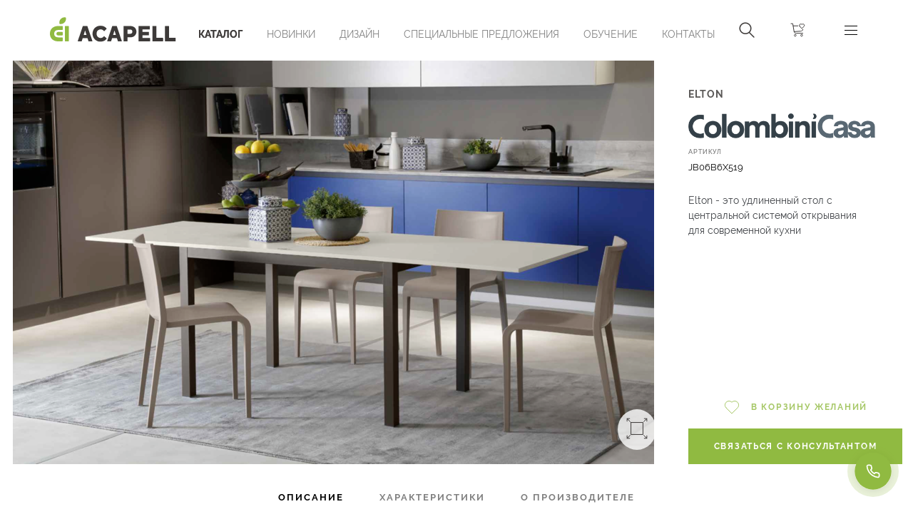

--- FILE ---
content_type: text/html; charset=utf-8
request_url: https://acapell.kz/katalog/mebel'/korpusnaya-mebel'/elton-tovar331
body_size: 24837
content:
<!DOCTYPE html>
<html lang='ru'>
<head>
<title>
Elton - Корпусная мебель
</title>
<!-- Google Tag Manager -->
<script>(function(w,d,s,l,i){w[l]=w[l]||[];w[l].push({'gtm.start':
new Date().getTime(),event:'gtm.js'});var f=d.getElementsByTagName(s)[0],
j=d.createElement(s),dl=l!='dataLayer'?'&l='+l:'';j.async=true;j.src=
'https://www.googletagmanager.com/gtm.js?id='+i+dl;f.parentNode.insertBefore(j,f);
})(window,document,'script','dataLayer','GTM-537CXPXV');</script>
<!-- End Google Tag Manager -->
<!-- Google tag (gtag.js) -->
<script async src="https://www.googletagmanager.com/gtag/js?id=AW-16494000613"></script>
<script>
  window.dataLayer = window.dataLayer || [];
  function gtag(){dataLayer.push(arguments);}
  gtag('js', new Date());

  gtag('config', 'AW-16494000613');
</script>


<script>
  $(document).on('turbolinks:load', function(event) {
    if (typeof ga === "function") {
      ga("set", "location", location.pathname);
      return ga("send", "pageview");
    }
  });
</script>
<!-- Yandex.Metrika counter -->
<script type="text/javascript" >
   (function(m,e,t,r,i,k,a){m[i]=m[i]||function(){(m[i].a=m[i].a||[]).push(arguments)};
   m[i].l=1*new Date();
   for (var j = 0; j < document.scripts.length; j++) {if (document.scripts[j].src === r) { return; }}
   k=e.createElement(t),a=e.getElementsByTagName(t)[0],k.async=1,k.src=r,a.parentNode.insertBefore(k,a)})
   (window, document, "script", "https://mc.yandex.ru/metrika/tag.js", "ym");

   ym(95778773, "init", {
        clickmap:true,
        trackLinks:true,
        accurateTrackBounce:true,
        webvisor:true
   });
</script>
<noscript><div><img src="https://mc.yandex.ru/watch/95778773" style="position:absolute; left:-9999px;" alt="" /></div></noscript>
<!-- /Yandex.Metrika counter -->


<script>
  $(document).on('turbolinks:before-visit', function () {
      window.turbolinks_referer = location.href;
  });

  $(document).on('turbolinks:load', function () {
      if (window.turbolinks_referer) {
          // yandex metrika
          if (window.yaCounter99999999) {
              window.yaCounter99999999.hit(location.href, $('title').html(), window.turbolinks_referer);
          }
      }
  });
</script>
<meta charset='utf-8'>
<meta content='IE=edge' http-equiv='X-UA-Compatible'>
<script>window.NREUM||(NREUM={});NREUM.info={"beacon":"bam.nr-data.net","errorBeacon":"bam.nr-data.net","licenseKey":"19413dc0ca","applicationID":"294888865","transactionName":"IFgKR0MJVFVXQRsWRQxTEVBFFRdKWlxD","queueTime":0,"applicationTime":67,"agent":""}</script>
<script>(window.NREUM||(NREUM={})).init={ajax:{deny_list:["bam.nr-data.net"]},feature_flags:["soft_nav"]};(window.NREUM||(NREUM={})).loader_config={licenseKey:"19413dc0ca",applicationID:"294888865",browserID:"294889231"};;/*! For license information please see nr-loader-rum-1.308.0.min.js.LICENSE.txt */
(()=>{var e,t,r={163:(e,t,r)=>{"use strict";r.d(t,{j:()=>E});var n=r(384),i=r(1741);var a=r(2555);r(860).K7.genericEvents;const s="experimental.resources",o="register",c=e=>{if(!e||"string"!=typeof e)return!1;try{document.createDocumentFragment().querySelector(e)}catch{return!1}return!0};var d=r(2614),u=r(944),l=r(8122);const f="[data-nr-mask]",g=e=>(0,l.a)(e,(()=>{const e={feature_flags:[],experimental:{allow_registered_children:!1,resources:!1},mask_selector:"*",block_selector:"[data-nr-block]",mask_input_options:{color:!1,date:!1,"datetime-local":!1,email:!1,month:!1,number:!1,range:!1,search:!1,tel:!1,text:!1,time:!1,url:!1,week:!1,textarea:!1,select:!1,password:!0}};return{ajax:{deny_list:void 0,block_internal:!0,enabled:!0,autoStart:!0},api:{get allow_registered_children(){return e.feature_flags.includes(o)||e.experimental.allow_registered_children},set allow_registered_children(t){e.experimental.allow_registered_children=t},duplicate_registered_data:!1},browser_consent_mode:{enabled:!1},distributed_tracing:{enabled:void 0,exclude_newrelic_header:void 0,cors_use_newrelic_header:void 0,cors_use_tracecontext_headers:void 0,allowed_origins:void 0},get feature_flags(){return e.feature_flags},set feature_flags(t){e.feature_flags=t},generic_events:{enabled:!0,autoStart:!0},harvest:{interval:30},jserrors:{enabled:!0,autoStart:!0},logging:{enabled:!0,autoStart:!0},metrics:{enabled:!0,autoStart:!0},obfuscate:void 0,page_action:{enabled:!0},page_view_event:{enabled:!0,autoStart:!0},page_view_timing:{enabled:!0,autoStart:!0},performance:{capture_marks:!1,capture_measures:!1,capture_detail:!0,resources:{get enabled(){return e.feature_flags.includes(s)||e.experimental.resources},set enabled(t){e.experimental.resources=t},asset_types:[],first_party_domains:[],ignore_newrelic:!0}},privacy:{cookies_enabled:!0},proxy:{assets:void 0,beacon:void 0},session:{expiresMs:d.wk,inactiveMs:d.BB},session_replay:{autoStart:!0,enabled:!1,preload:!1,sampling_rate:10,error_sampling_rate:100,collect_fonts:!1,inline_images:!1,fix_stylesheets:!0,mask_all_inputs:!0,get mask_text_selector(){return e.mask_selector},set mask_text_selector(t){c(t)?e.mask_selector="".concat(t,",").concat(f):""===t||null===t?e.mask_selector=f:(0,u.R)(5,t)},get block_class(){return"nr-block"},get ignore_class(){return"nr-ignore"},get mask_text_class(){return"nr-mask"},get block_selector(){return e.block_selector},set block_selector(t){c(t)?e.block_selector+=",".concat(t):""!==t&&(0,u.R)(6,t)},get mask_input_options(){return e.mask_input_options},set mask_input_options(t){t&&"object"==typeof t?e.mask_input_options={...t,password:!0}:(0,u.R)(7,t)}},session_trace:{enabled:!0,autoStart:!0},soft_navigations:{enabled:!0,autoStart:!0},spa:{enabled:!0,autoStart:!0},ssl:void 0,user_actions:{enabled:!0,elementAttributes:["id","className","tagName","type"]}}})());var p=r(6154),m=r(9324);let h=0;const v={buildEnv:m.F3,distMethod:m.Xs,version:m.xv,originTime:p.WN},b={consented:!1},y={appMetadata:{},get consented(){return this.session?.state?.consent||b.consented},set consented(e){b.consented=e},customTransaction:void 0,denyList:void 0,disabled:!1,harvester:void 0,isolatedBacklog:!1,isRecording:!1,loaderType:void 0,maxBytes:3e4,obfuscator:void 0,onerror:void 0,ptid:void 0,releaseIds:{},session:void 0,timeKeeper:void 0,registeredEntities:[],jsAttributesMetadata:{bytes:0},get harvestCount(){return++h}},_=e=>{const t=(0,l.a)(e,y),r=Object.keys(v).reduce((e,t)=>(e[t]={value:v[t],writable:!1,configurable:!0,enumerable:!0},e),{});return Object.defineProperties(t,r)};var w=r(5701);const x=e=>{const t=e.startsWith("http");e+="/",r.p=t?e:"https://"+e};var R=r(7836),k=r(3241);const A={accountID:void 0,trustKey:void 0,agentID:void 0,licenseKey:void 0,applicationID:void 0,xpid:void 0},S=e=>(0,l.a)(e,A),T=new Set;function E(e,t={},r,s){let{init:o,info:c,loader_config:d,runtime:u={},exposed:l=!0}=t;if(!c){const e=(0,n.pV)();o=e.init,c=e.info,d=e.loader_config}e.init=g(o||{}),e.loader_config=S(d||{}),c.jsAttributes??={},p.bv&&(c.jsAttributes.isWorker=!0),e.info=(0,a.D)(c);const f=e.init,m=[c.beacon,c.errorBeacon];T.has(e.agentIdentifier)||(f.proxy.assets&&(x(f.proxy.assets),m.push(f.proxy.assets)),f.proxy.beacon&&m.push(f.proxy.beacon),e.beacons=[...m],function(e){const t=(0,n.pV)();Object.getOwnPropertyNames(i.W.prototype).forEach(r=>{const n=i.W.prototype[r];if("function"!=typeof n||"constructor"===n)return;let a=t[r];e[r]&&!1!==e.exposed&&"micro-agent"!==e.runtime?.loaderType&&(t[r]=(...t)=>{const n=e[r](...t);return a?a(...t):n})})}(e),(0,n.US)("activatedFeatures",w.B)),u.denyList=[...f.ajax.deny_list||[],...f.ajax.block_internal?m:[]],u.ptid=e.agentIdentifier,u.loaderType=r,e.runtime=_(u),T.has(e.agentIdentifier)||(e.ee=R.ee.get(e.agentIdentifier),e.exposed=l,(0,k.W)({agentIdentifier:e.agentIdentifier,drained:!!w.B?.[e.agentIdentifier],type:"lifecycle",name:"initialize",feature:void 0,data:e.config})),T.add(e.agentIdentifier)}},384:(e,t,r)=>{"use strict";r.d(t,{NT:()=>s,US:()=>u,Zm:()=>o,bQ:()=>d,dV:()=>c,pV:()=>l});var n=r(6154),i=r(1863),a=r(1910);const s={beacon:"bam.nr-data.net",errorBeacon:"bam.nr-data.net"};function o(){return n.gm.NREUM||(n.gm.NREUM={}),void 0===n.gm.newrelic&&(n.gm.newrelic=n.gm.NREUM),n.gm.NREUM}function c(){let e=o();return e.o||(e.o={ST:n.gm.setTimeout,SI:n.gm.setImmediate||n.gm.setInterval,CT:n.gm.clearTimeout,XHR:n.gm.XMLHttpRequest,REQ:n.gm.Request,EV:n.gm.Event,PR:n.gm.Promise,MO:n.gm.MutationObserver,FETCH:n.gm.fetch,WS:n.gm.WebSocket},(0,a.i)(...Object.values(e.o))),e}function d(e,t){let r=o();r.initializedAgents??={},t.initializedAt={ms:(0,i.t)(),date:new Date},r.initializedAgents[e]=t}function u(e,t){o()[e]=t}function l(){return function(){let e=o();const t=e.info||{};e.info={beacon:s.beacon,errorBeacon:s.errorBeacon,...t}}(),function(){let e=o();const t=e.init||{};e.init={...t}}(),c(),function(){let e=o();const t=e.loader_config||{};e.loader_config={...t}}(),o()}},782:(e,t,r)=>{"use strict";r.d(t,{T:()=>n});const n=r(860).K7.pageViewTiming},860:(e,t,r)=>{"use strict";r.d(t,{$J:()=>u,K7:()=>c,P3:()=>d,XX:()=>i,Yy:()=>o,df:()=>a,qY:()=>n,v4:()=>s});const n="events",i="jserrors",a="browser/blobs",s="rum",o="browser/logs",c={ajax:"ajax",genericEvents:"generic_events",jserrors:i,logging:"logging",metrics:"metrics",pageAction:"page_action",pageViewEvent:"page_view_event",pageViewTiming:"page_view_timing",sessionReplay:"session_replay",sessionTrace:"session_trace",softNav:"soft_navigations",spa:"spa"},d={[c.pageViewEvent]:1,[c.pageViewTiming]:2,[c.metrics]:3,[c.jserrors]:4,[c.spa]:5,[c.ajax]:6,[c.sessionTrace]:7,[c.softNav]:8,[c.sessionReplay]:9,[c.logging]:10,[c.genericEvents]:11},u={[c.pageViewEvent]:s,[c.pageViewTiming]:n,[c.ajax]:n,[c.spa]:n,[c.softNav]:n,[c.metrics]:i,[c.jserrors]:i,[c.sessionTrace]:a,[c.sessionReplay]:a,[c.logging]:o,[c.genericEvents]:"ins"}},944:(e,t,r)=>{"use strict";r.d(t,{R:()=>i});var n=r(3241);function i(e,t){"function"==typeof console.debug&&(console.debug("New Relic Warning: https://github.com/newrelic/newrelic-browser-agent/blob/main/docs/warning-codes.md#".concat(e),t),(0,n.W)({agentIdentifier:null,drained:null,type:"data",name:"warn",feature:"warn",data:{code:e,secondary:t}}))}},1687:(e,t,r)=>{"use strict";r.d(t,{Ak:()=>d,Ze:()=>f,x3:()=>u});var n=r(3241),i=r(7836),a=r(3606),s=r(860),o=r(2646);const c={};function d(e,t){const r={staged:!1,priority:s.P3[t]||0};l(e),c[e].get(t)||c[e].set(t,r)}function u(e,t){e&&c[e]&&(c[e].get(t)&&c[e].delete(t),p(e,t,!1),c[e].size&&g(e))}function l(e){if(!e)throw new Error("agentIdentifier required");c[e]||(c[e]=new Map)}function f(e="",t="feature",r=!1){if(l(e),!e||!c[e].get(t)||r)return p(e,t);c[e].get(t).staged=!0,g(e)}function g(e){const t=Array.from(c[e]);t.every(([e,t])=>t.staged)&&(t.sort((e,t)=>e[1].priority-t[1].priority),t.forEach(([t])=>{c[e].delete(t),p(e,t)}))}function p(e,t,r=!0){const s=e?i.ee.get(e):i.ee,c=a.i.handlers;if(!s.aborted&&s.backlog&&c){if((0,n.W)({agentIdentifier:e,type:"lifecycle",name:"drain",feature:t}),r){const e=s.backlog[t],r=c[t];if(r){for(let t=0;e&&t<e.length;++t)m(e[t],r);Object.entries(r).forEach(([e,t])=>{Object.values(t||{}).forEach(t=>{t[0]?.on&&t[0]?.context()instanceof o.y&&t[0].on(e,t[1])})})}}s.isolatedBacklog||delete c[t],s.backlog[t]=null,s.emit("drain-"+t,[])}}function m(e,t){var r=e[1];Object.values(t[r]||{}).forEach(t=>{var r=e[0];if(t[0]===r){var n=t[1],i=e[3],a=e[2];n.apply(i,a)}})}},1738:(e,t,r)=>{"use strict";r.d(t,{U:()=>g,Y:()=>f});var n=r(3241),i=r(9908),a=r(1863),s=r(944),o=r(5701),c=r(3969),d=r(8362),u=r(860),l=r(4261);function f(e,t,r,a){const f=a||r;!f||f[e]&&f[e]!==d.d.prototype[e]||(f[e]=function(){(0,i.p)(c.xV,["API/"+e+"/called"],void 0,u.K7.metrics,r.ee),(0,n.W)({agentIdentifier:r.agentIdentifier,drained:!!o.B?.[r.agentIdentifier],type:"data",name:"api",feature:l.Pl+e,data:{}});try{return t.apply(this,arguments)}catch(e){(0,s.R)(23,e)}})}function g(e,t,r,n,s){const o=e.info;null===r?delete o.jsAttributes[t]:o.jsAttributes[t]=r,(s||null===r)&&(0,i.p)(l.Pl+n,[(0,a.t)(),t,r],void 0,"session",e.ee)}},1741:(e,t,r)=>{"use strict";r.d(t,{W:()=>a});var n=r(944),i=r(4261);class a{#e(e,...t){if(this[e]!==a.prototype[e])return this[e](...t);(0,n.R)(35,e)}addPageAction(e,t){return this.#e(i.hG,e,t)}register(e){return this.#e(i.eY,e)}recordCustomEvent(e,t){return this.#e(i.fF,e,t)}setPageViewName(e,t){return this.#e(i.Fw,e,t)}setCustomAttribute(e,t,r){return this.#e(i.cD,e,t,r)}noticeError(e,t){return this.#e(i.o5,e,t)}setUserId(e,t=!1){return this.#e(i.Dl,e,t)}setApplicationVersion(e){return this.#e(i.nb,e)}setErrorHandler(e){return this.#e(i.bt,e)}addRelease(e,t){return this.#e(i.k6,e,t)}log(e,t){return this.#e(i.$9,e,t)}start(){return this.#e(i.d3)}finished(e){return this.#e(i.BL,e)}recordReplay(){return this.#e(i.CH)}pauseReplay(){return this.#e(i.Tb)}addToTrace(e){return this.#e(i.U2,e)}setCurrentRouteName(e){return this.#e(i.PA,e)}interaction(e){return this.#e(i.dT,e)}wrapLogger(e,t,r){return this.#e(i.Wb,e,t,r)}measure(e,t){return this.#e(i.V1,e,t)}consent(e){return this.#e(i.Pv,e)}}},1863:(e,t,r)=>{"use strict";function n(){return Math.floor(performance.now())}r.d(t,{t:()=>n})},1910:(e,t,r)=>{"use strict";r.d(t,{i:()=>a});var n=r(944);const i=new Map;function a(...e){return e.every(e=>{if(i.has(e))return i.get(e);const t="function"==typeof e?e.toString():"",r=t.includes("[native code]"),a=t.includes("nrWrapper");return r||a||(0,n.R)(64,e?.name||t),i.set(e,r),r})}},2555:(e,t,r)=>{"use strict";r.d(t,{D:()=>o,f:()=>s});var n=r(384),i=r(8122);const a={beacon:n.NT.beacon,errorBeacon:n.NT.errorBeacon,licenseKey:void 0,applicationID:void 0,sa:void 0,queueTime:void 0,applicationTime:void 0,ttGuid:void 0,user:void 0,account:void 0,product:void 0,extra:void 0,jsAttributes:{},userAttributes:void 0,atts:void 0,transactionName:void 0,tNamePlain:void 0};function s(e){try{return!!e.licenseKey&&!!e.errorBeacon&&!!e.applicationID}catch(e){return!1}}const o=e=>(0,i.a)(e,a)},2614:(e,t,r)=>{"use strict";r.d(t,{BB:()=>s,H3:()=>n,g:()=>d,iL:()=>c,tS:()=>o,uh:()=>i,wk:()=>a});const n="NRBA",i="SESSION",a=144e5,s=18e5,o={STARTED:"session-started",PAUSE:"session-pause",RESET:"session-reset",RESUME:"session-resume",UPDATE:"session-update"},c={SAME_TAB:"same-tab",CROSS_TAB:"cross-tab"},d={OFF:0,FULL:1,ERROR:2}},2646:(e,t,r)=>{"use strict";r.d(t,{y:()=>n});class n{constructor(e){this.contextId=e}}},2843:(e,t,r)=>{"use strict";r.d(t,{G:()=>a,u:()=>i});var n=r(3878);function i(e,t=!1,r,i){(0,n.DD)("visibilitychange",function(){if(t)return void("hidden"===document.visibilityState&&e());e(document.visibilityState)},r,i)}function a(e,t,r){(0,n.sp)("pagehide",e,t,r)}},3241:(e,t,r)=>{"use strict";r.d(t,{W:()=>a});var n=r(6154);const i="newrelic";function a(e={}){try{n.gm.dispatchEvent(new CustomEvent(i,{detail:e}))}catch(e){}}},3606:(e,t,r)=>{"use strict";r.d(t,{i:()=>a});var n=r(9908);a.on=s;var i=a.handlers={};function a(e,t,r,a){s(a||n.d,i,e,t,r)}function s(e,t,r,i,a){a||(a="feature"),e||(e=n.d);var s=t[a]=t[a]||{};(s[r]=s[r]||[]).push([e,i])}},3878:(e,t,r)=>{"use strict";function n(e,t){return{capture:e,passive:!1,signal:t}}function i(e,t,r=!1,i){window.addEventListener(e,t,n(r,i))}function a(e,t,r=!1,i){document.addEventListener(e,t,n(r,i))}r.d(t,{DD:()=>a,jT:()=>n,sp:()=>i})},3969:(e,t,r)=>{"use strict";r.d(t,{TZ:()=>n,XG:()=>o,rs:()=>i,xV:()=>s,z_:()=>a});const n=r(860).K7.metrics,i="sm",a="cm",s="storeSupportabilityMetrics",o="storeEventMetrics"},4234:(e,t,r)=>{"use strict";r.d(t,{W:()=>a});var n=r(7836),i=r(1687);class a{constructor(e,t){this.agentIdentifier=e,this.ee=n.ee.get(e),this.featureName=t,this.blocked=!1}deregisterDrain(){(0,i.x3)(this.agentIdentifier,this.featureName)}}},4261:(e,t,r)=>{"use strict";r.d(t,{$9:()=>d,BL:()=>o,CH:()=>g,Dl:()=>_,Fw:()=>y,PA:()=>h,Pl:()=>n,Pv:()=>k,Tb:()=>l,U2:()=>a,V1:()=>R,Wb:()=>x,bt:()=>b,cD:()=>v,d3:()=>w,dT:()=>c,eY:()=>p,fF:()=>f,hG:()=>i,k6:()=>s,nb:()=>m,o5:()=>u});const n="api-",i="addPageAction",a="addToTrace",s="addRelease",o="finished",c="interaction",d="log",u="noticeError",l="pauseReplay",f="recordCustomEvent",g="recordReplay",p="register",m="setApplicationVersion",h="setCurrentRouteName",v="setCustomAttribute",b="setErrorHandler",y="setPageViewName",_="setUserId",w="start",x="wrapLogger",R="measure",k="consent"},5289:(e,t,r)=>{"use strict";r.d(t,{GG:()=>s,Qr:()=>c,sB:()=>o});var n=r(3878),i=r(6389);function a(){return"undefined"==typeof document||"complete"===document.readyState}function s(e,t){if(a())return e();const r=(0,i.J)(e),s=setInterval(()=>{a()&&(clearInterval(s),r())},500);(0,n.sp)("load",r,t)}function o(e){if(a())return e();(0,n.DD)("DOMContentLoaded",e)}function c(e){if(a())return e();(0,n.sp)("popstate",e)}},5607:(e,t,r)=>{"use strict";r.d(t,{W:()=>n});const n=(0,r(9566).bz)()},5701:(e,t,r)=>{"use strict";r.d(t,{B:()=>a,t:()=>s});var n=r(3241);const i=new Set,a={};function s(e,t){const r=t.agentIdentifier;a[r]??={},e&&"object"==typeof e&&(i.has(r)||(t.ee.emit("rumresp",[e]),a[r]=e,i.add(r),(0,n.W)({agentIdentifier:r,loaded:!0,drained:!0,type:"lifecycle",name:"load",feature:void 0,data:e})))}},6154:(e,t,r)=>{"use strict";r.d(t,{OF:()=>c,RI:()=>i,WN:()=>u,bv:()=>a,eN:()=>l,gm:()=>s,mw:()=>o,sb:()=>d});var n=r(1863);const i="undefined"!=typeof window&&!!window.document,a="undefined"!=typeof WorkerGlobalScope&&("undefined"!=typeof self&&self instanceof WorkerGlobalScope&&self.navigator instanceof WorkerNavigator||"undefined"!=typeof globalThis&&globalThis instanceof WorkerGlobalScope&&globalThis.navigator instanceof WorkerNavigator),s=i?window:"undefined"!=typeof WorkerGlobalScope&&("undefined"!=typeof self&&self instanceof WorkerGlobalScope&&self||"undefined"!=typeof globalThis&&globalThis instanceof WorkerGlobalScope&&globalThis),o=Boolean("hidden"===s?.document?.visibilityState),c=/iPad|iPhone|iPod/.test(s.navigator?.userAgent),d=c&&"undefined"==typeof SharedWorker,u=((()=>{const e=s.navigator?.userAgent?.match(/Firefox[/\s](\d+\.\d+)/);Array.isArray(e)&&e.length>=2&&e[1]})(),Date.now()-(0,n.t)()),l=()=>"undefined"!=typeof PerformanceNavigationTiming&&s?.performance?.getEntriesByType("navigation")?.[0]?.responseStart},6389:(e,t,r)=>{"use strict";function n(e,t=500,r={}){const n=r?.leading||!1;let i;return(...r)=>{n&&void 0===i&&(e.apply(this,r),i=setTimeout(()=>{i=clearTimeout(i)},t)),n||(clearTimeout(i),i=setTimeout(()=>{e.apply(this,r)},t))}}function i(e){let t=!1;return(...r)=>{t||(t=!0,e.apply(this,r))}}r.d(t,{J:()=>i,s:()=>n})},6630:(e,t,r)=>{"use strict";r.d(t,{T:()=>n});const n=r(860).K7.pageViewEvent},7699:(e,t,r)=>{"use strict";r.d(t,{It:()=>a,KC:()=>o,No:()=>i,qh:()=>s});var n=r(860);const i=16e3,a=1e6,s="SESSION_ERROR",o={[n.K7.logging]:!0,[n.K7.genericEvents]:!1,[n.K7.jserrors]:!1,[n.K7.ajax]:!1}},7836:(e,t,r)=>{"use strict";r.d(t,{P:()=>o,ee:()=>c});var n=r(384),i=r(8990),a=r(2646),s=r(5607);const o="nr@context:".concat(s.W),c=function e(t,r){var n={},s={},u={},l=!1;try{l=16===r.length&&d.initializedAgents?.[r]?.runtime.isolatedBacklog}catch(e){}var f={on:p,addEventListener:p,removeEventListener:function(e,t){var r=n[e];if(!r)return;for(var i=0;i<r.length;i++)r[i]===t&&r.splice(i,1)},emit:function(e,r,n,i,a){!1!==a&&(a=!0);if(c.aborted&&!i)return;t&&a&&t.emit(e,r,n);var o=g(n);m(e).forEach(e=>{e.apply(o,r)});var d=v()[s[e]];d&&d.push([f,e,r,o]);return o},get:h,listeners:m,context:g,buffer:function(e,t){const r=v();if(t=t||"feature",f.aborted)return;Object.entries(e||{}).forEach(([e,n])=>{s[n]=t,t in r||(r[t]=[])})},abort:function(){f._aborted=!0,Object.keys(f.backlog).forEach(e=>{delete f.backlog[e]})},isBuffering:function(e){return!!v()[s[e]]},debugId:r,backlog:l?{}:t&&"object"==typeof t.backlog?t.backlog:{},isolatedBacklog:l};return Object.defineProperty(f,"aborted",{get:()=>{let e=f._aborted||!1;return e||(t&&(e=t.aborted),e)}}),f;function g(e){return e&&e instanceof a.y?e:e?(0,i.I)(e,o,()=>new a.y(o)):new a.y(o)}function p(e,t){n[e]=m(e).concat(t)}function m(e){return n[e]||[]}function h(t){return u[t]=u[t]||e(f,t)}function v(){return f.backlog}}(void 0,"globalEE"),d=(0,n.Zm)();d.ee||(d.ee=c)},8122:(e,t,r)=>{"use strict";r.d(t,{a:()=>i});var n=r(944);function i(e,t){try{if(!e||"object"!=typeof e)return(0,n.R)(3);if(!t||"object"!=typeof t)return(0,n.R)(4);const r=Object.create(Object.getPrototypeOf(t),Object.getOwnPropertyDescriptors(t)),a=0===Object.keys(r).length?e:r;for(let s in a)if(void 0!==e[s])try{if(null===e[s]){r[s]=null;continue}Array.isArray(e[s])&&Array.isArray(t[s])?r[s]=Array.from(new Set([...e[s],...t[s]])):"object"==typeof e[s]&&"object"==typeof t[s]?r[s]=i(e[s],t[s]):r[s]=e[s]}catch(e){r[s]||(0,n.R)(1,e)}return r}catch(e){(0,n.R)(2,e)}}},8362:(e,t,r)=>{"use strict";r.d(t,{d:()=>a});var n=r(9566),i=r(1741);class a extends i.W{agentIdentifier=(0,n.LA)(16)}},8374:(e,t,r)=>{r.nc=(()=>{try{return document?.currentScript?.nonce}catch(e){}return""})()},8990:(e,t,r)=>{"use strict";r.d(t,{I:()=>i});var n=Object.prototype.hasOwnProperty;function i(e,t,r){if(n.call(e,t))return e[t];var i=r();if(Object.defineProperty&&Object.keys)try{return Object.defineProperty(e,t,{value:i,writable:!0,enumerable:!1}),i}catch(e){}return e[t]=i,i}},9324:(e,t,r)=>{"use strict";r.d(t,{F3:()=>i,Xs:()=>a,xv:()=>n});const n="1.308.0",i="PROD",a="CDN"},9566:(e,t,r)=>{"use strict";r.d(t,{LA:()=>o,bz:()=>s});var n=r(6154);const i="xxxxxxxx-xxxx-4xxx-yxxx-xxxxxxxxxxxx";function a(e,t){return e?15&e[t]:16*Math.random()|0}function s(){const e=n.gm?.crypto||n.gm?.msCrypto;let t,r=0;return e&&e.getRandomValues&&(t=e.getRandomValues(new Uint8Array(30))),i.split("").map(e=>"x"===e?a(t,r++).toString(16):"y"===e?(3&a()|8).toString(16):e).join("")}function o(e){const t=n.gm?.crypto||n.gm?.msCrypto;let r,i=0;t&&t.getRandomValues&&(r=t.getRandomValues(new Uint8Array(e)));const s=[];for(var o=0;o<e;o++)s.push(a(r,i++).toString(16));return s.join("")}},9908:(e,t,r)=>{"use strict";r.d(t,{d:()=>n,p:()=>i});var n=r(7836).ee.get("handle");function i(e,t,r,i,a){a?(a.buffer([e],i),a.emit(e,t,r)):(n.buffer([e],i),n.emit(e,t,r))}}},n={};function i(e){var t=n[e];if(void 0!==t)return t.exports;var a=n[e]={exports:{}};return r[e](a,a.exports,i),a.exports}i.m=r,i.d=(e,t)=>{for(var r in t)i.o(t,r)&&!i.o(e,r)&&Object.defineProperty(e,r,{enumerable:!0,get:t[r]})},i.f={},i.e=e=>Promise.all(Object.keys(i.f).reduce((t,r)=>(i.f[r](e,t),t),[])),i.u=e=>"nr-rum-1.308.0.min.js",i.o=(e,t)=>Object.prototype.hasOwnProperty.call(e,t),e={},t="NRBA-1.308.0.PROD:",i.l=(r,n,a,s)=>{if(e[r])e[r].push(n);else{var o,c;if(void 0!==a)for(var d=document.getElementsByTagName("script"),u=0;u<d.length;u++){var l=d[u];if(l.getAttribute("src")==r||l.getAttribute("data-webpack")==t+a){o=l;break}}if(!o){c=!0;var f={296:"sha512-+MIMDsOcckGXa1EdWHqFNv7P+JUkd5kQwCBr3KE6uCvnsBNUrdSt4a/3/L4j4TxtnaMNjHpza2/erNQbpacJQA=="};(o=document.createElement("script")).charset="utf-8",i.nc&&o.setAttribute("nonce",i.nc),o.setAttribute("data-webpack",t+a),o.src=r,0!==o.src.indexOf(window.location.origin+"/")&&(o.crossOrigin="anonymous"),f[s]&&(o.integrity=f[s])}e[r]=[n];var g=(t,n)=>{o.onerror=o.onload=null,clearTimeout(p);var i=e[r];if(delete e[r],o.parentNode&&o.parentNode.removeChild(o),i&&i.forEach(e=>e(n)),t)return t(n)},p=setTimeout(g.bind(null,void 0,{type:"timeout",target:o}),12e4);o.onerror=g.bind(null,o.onerror),o.onload=g.bind(null,o.onload),c&&document.head.appendChild(o)}},i.r=e=>{"undefined"!=typeof Symbol&&Symbol.toStringTag&&Object.defineProperty(e,Symbol.toStringTag,{value:"Module"}),Object.defineProperty(e,"__esModule",{value:!0})},i.p="https://js-agent.newrelic.com/",(()=>{var e={374:0,840:0};i.f.j=(t,r)=>{var n=i.o(e,t)?e[t]:void 0;if(0!==n)if(n)r.push(n[2]);else{var a=new Promise((r,i)=>n=e[t]=[r,i]);r.push(n[2]=a);var s=i.p+i.u(t),o=new Error;i.l(s,r=>{if(i.o(e,t)&&(0!==(n=e[t])&&(e[t]=void 0),n)){var a=r&&("load"===r.type?"missing":r.type),s=r&&r.target&&r.target.src;o.message="Loading chunk "+t+" failed: ("+a+": "+s+")",o.name="ChunkLoadError",o.type=a,o.request=s,n[1](o)}},"chunk-"+t,t)}};var t=(t,r)=>{var n,a,[s,o,c]=r,d=0;if(s.some(t=>0!==e[t])){for(n in o)i.o(o,n)&&(i.m[n]=o[n]);if(c)c(i)}for(t&&t(r);d<s.length;d++)a=s[d],i.o(e,a)&&e[a]&&e[a][0](),e[a]=0},r=self["webpackChunk:NRBA-1.308.0.PROD"]=self["webpackChunk:NRBA-1.308.0.PROD"]||[];r.forEach(t.bind(null,0)),r.push=t.bind(null,r.push.bind(r))})(),(()=>{"use strict";i(8374);var e=i(8362),t=i(860);const r=Object.values(t.K7);var n=i(163);var a=i(9908),s=i(1863),o=i(4261),c=i(1738);var d=i(1687),u=i(4234),l=i(5289),f=i(6154),g=i(944),p=i(384);const m=e=>f.RI&&!0===e?.privacy.cookies_enabled;function h(e){return!!(0,p.dV)().o.MO&&m(e)&&!0===e?.session_trace.enabled}var v=i(6389),b=i(7699);class y extends u.W{constructor(e,t){super(e.agentIdentifier,t),this.agentRef=e,this.abortHandler=void 0,this.featAggregate=void 0,this.loadedSuccessfully=void 0,this.onAggregateImported=new Promise(e=>{this.loadedSuccessfully=e}),this.deferred=Promise.resolve(),!1===e.init[this.featureName].autoStart?this.deferred=new Promise((t,r)=>{this.ee.on("manual-start-all",(0,v.J)(()=>{(0,d.Ak)(e.agentIdentifier,this.featureName),t()}))}):(0,d.Ak)(e.agentIdentifier,t)}importAggregator(e,t,r={}){if(this.featAggregate)return;const n=async()=>{let n;await this.deferred;try{if(m(e.init)){const{setupAgentSession:t}=await i.e(296).then(i.bind(i,3305));n=t(e)}}catch(e){(0,g.R)(20,e),this.ee.emit("internal-error",[e]),(0,a.p)(b.qh,[e],void 0,this.featureName,this.ee)}try{if(!this.#t(this.featureName,n,e.init))return(0,d.Ze)(this.agentIdentifier,this.featureName),void this.loadedSuccessfully(!1);const{Aggregate:i}=await t();this.featAggregate=new i(e,r),e.runtime.harvester.initializedAggregates.push(this.featAggregate),this.loadedSuccessfully(!0)}catch(e){(0,g.R)(34,e),this.abortHandler?.(),(0,d.Ze)(this.agentIdentifier,this.featureName,!0),this.loadedSuccessfully(!1),this.ee&&this.ee.abort()}};f.RI?(0,l.GG)(()=>n(),!0):n()}#t(e,r,n){if(this.blocked)return!1;switch(e){case t.K7.sessionReplay:return h(n)&&!!r;case t.K7.sessionTrace:return!!r;default:return!0}}}var _=i(6630),w=i(2614),x=i(3241);class R extends y{static featureName=_.T;constructor(e){var t;super(e,_.T),this.setupInspectionEvents(e.agentIdentifier),t=e,(0,c.Y)(o.Fw,function(e,r){"string"==typeof e&&("/"!==e.charAt(0)&&(e="/"+e),t.runtime.customTransaction=(r||"http://custom.transaction")+e,(0,a.p)(o.Pl+o.Fw,[(0,s.t)()],void 0,void 0,t.ee))},t),this.importAggregator(e,()=>i.e(296).then(i.bind(i,3943)))}setupInspectionEvents(e){const t=(t,r)=>{t&&(0,x.W)({agentIdentifier:e,timeStamp:t.timeStamp,loaded:"complete"===t.target.readyState,type:"window",name:r,data:t.target.location+""})};(0,l.sB)(e=>{t(e,"DOMContentLoaded")}),(0,l.GG)(e=>{t(e,"load")}),(0,l.Qr)(e=>{t(e,"navigate")}),this.ee.on(w.tS.UPDATE,(t,r)=>{(0,x.W)({agentIdentifier:e,type:"lifecycle",name:"session",data:r})})}}class k extends e.d{constructor(e){var t;(super(),f.gm)?(this.features={},(0,p.bQ)(this.agentIdentifier,this),this.desiredFeatures=new Set(e.features||[]),this.desiredFeatures.add(R),(0,n.j)(this,e,e.loaderType||"agent"),t=this,(0,c.Y)(o.cD,function(e,r,n=!1){if("string"==typeof e){if(["string","number","boolean"].includes(typeof r)||null===r)return(0,c.U)(t,e,r,o.cD,n);(0,g.R)(40,typeof r)}else(0,g.R)(39,typeof e)},t),function(e){(0,c.Y)(o.Dl,function(t,r=!1){if("string"!=typeof t&&null!==t)return void(0,g.R)(41,typeof t);const n=e.info.jsAttributes["enduser.id"];r&&null!=n&&n!==t?(0,a.p)(o.Pl+"setUserIdAndResetSession",[t],void 0,"session",e.ee):(0,c.U)(e,"enduser.id",t,o.Dl,!0)},e)}(this),function(e){(0,c.Y)(o.nb,function(t){if("string"==typeof t||null===t)return(0,c.U)(e,"application.version",t,o.nb,!1);(0,g.R)(42,typeof t)},e)}(this),function(e){(0,c.Y)(o.d3,function(){e.ee.emit("manual-start-all")},e)}(this),function(e){(0,c.Y)(o.Pv,function(t=!0){if("boolean"==typeof t){if((0,a.p)(o.Pl+o.Pv,[t],void 0,"session",e.ee),e.runtime.consented=t,t){const t=e.features.page_view_event;t.onAggregateImported.then(e=>{const r=t.featAggregate;e&&!r.sentRum&&r.sendRum()})}}else(0,g.R)(65,typeof t)},e)}(this),this.run()):(0,g.R)(21)}get config(){return{info:this.info,init:this.init,loader_config:this.loader_config,runtime:this.runtime}}get api(){return this}run(){try{const e=function(e){const t={};return r.forEach(r=>{t[r]=!!e[r]?.enabled}),t}(this.init),n=[...this.desiredFeatures];n.sort((e,r)=>t.P3[e.featureName]-t.P3[r.featureName]),n.forEach(r=>{if(!e[r.featureName]&&r.featureName!==t.K7.pageViewEvent)return;if(r.featureName===t.K7.spa)return void(0,g.R)(67);const n=function(e){switch(e){case t.K7.ajax:return[t.K7.jserrors];case t.K7.sessionTrace:return[t.K7.ajax,t.K7.pageViewEvent];case t.K7.sessionReplay:return[t.K7.sessionTrace];case t.K7.pageViewTiming:return[t.K7.pageViewEvent];default:return[]}}(r.featureName).filter(e=>!(e in this.features));n.length>0&&(0,g.R)(36,{targetFeature:r.featureName,missingDependencies:n}),this.features[r.featureName]=new r(this)})}catch(e){(0,g.R)(22,e);for(const e in this.features)this.features[e].abortHandler?.();const t=(0,p.Zm)();delete t.initializedAgents[this.agentIdentifier]?.features,delete this.sharedAggregator;return t.ee.get(this.agentIdentifier).abort(),!1}}}var A=i(2843),S=i(782);class T extends y{static featureName=S.T;constructor(e){super(e,S.T),f.RI&&((0,A.u)(()=>(0,a.p)("docHidden",[(0,s.t)()],void 0,S.T,this.ee),!0),(0,A.G)(()=>(0,a.p)("winPagehide",[(0,s.t)()],void 0,S.T,this.ee)),this.importAggregator(e,()=>i.e(296).then(i.bind(i,2117))))}}var E=i(3969);class I extends y{static featureName=E.TZ;constructor(e){super(e,E.TZ),f.RI&&document.addEventListener("securitypolicyviolation",e=>{(0,a.p)(E.xV,["Generic/CSPViolation/Detected"],void 0,this.featureName,this.ee)}),this.importAggregator(e,()=>i.e(296).then(i.bind(i,9623)))}}new k({features:[R,T,I],loaderType:"lite"})})()})();</script>
<meta content='width=device-width, initial-scale=1' name='viewport'>
<link href='/favicon-darken.png' rel='shortcut icon'>
<meta name="csrf-param" content="authenticity_token" />
<meta name="csrf-token" content="iZhu2djYaoF5z00KhXyyrxR9Uvakz5FtUmWFv8CTlxO7Ldt9fZdmJWsCi/Gd5FQV4cGpBxuRDbHl4PFlYR/6RA==" />

<link rel="stylesheet" media="all" href="/assets/application-3890080803fcaa0eda8ee6b8adaa4bc3452031dbe4b0da52fb09740f09aa67ee.css" data-turbolinks-track="reload" />
<script src="/assets/application-addb406d097e4d73d6736e0a934b7c08fefb77dfe8840ca748f82490d36a441d.js" data-turbolinks-track="reload"></script>
</head>
<body class='body__product-page body__show'>
<!-- Google Tag Manager (noscript) -->
<noscript><iframe src="https://www.googletagmanager.com/ns.html?id=GTM-537CXPXV"
height="0" width="0" style="display:none;visibility:hidden"></iframe></noscript>
<!-- End Google Tag Manager (noscript) -->
<div id='wrap'>
<header class='header'>
<div class='header__content'>
<div class='header__container container'>
<a class='header__link' href='/'>
<img class='header__logo' src='/assets/logo-22f0403836082e8004a10380b82b49ac733d56d1d41bba7634b865fb3e595d4b.svg'>
</a>
<nav class='header__first-menu first-menu'>
<ul class='first-menu__list'>
<li class='first-menu__item'>
<a class='first-menu__link first-menu__link--active' href='/katalog'>Каталог</a>
</li>
<li class='first-menu__item'>
<a class='first-menu__link' href='/novinki'>Новинки</a>
</li>
<li class='first-menu__item'>
<a class='first-menu__link' href='/dizayn'>Дизайн</a>
</li>
<li class='first-menu__item'>
<a class='first-menu__link' href='/akcii'>Специальные предложения</a>
</li>
<li class='first-menu__item'>
<a class='first-menu__link' data-turbolinks='false' href='https://kdschool.kz/'>ОБУЧЕНИЕ</a>
</li>
<li class='first-menu__item'>
<a class='first-menu__link' data-turbolinks='false' href='/contacts'>Контакты</a>
</li>
</ul>
</nav>
<div class='header__control-menu control-menu'>
<button class='icon-button' onclick='$(&#39;#search_q&#39;).focus()[0].setSelectionRange(99999, 99999)'>
<span class='iconic iconic--search'></span>
</button>
<div class='header_favorites'>
<a class='a-button header__cart' href='/favorites'></a>

</div>
<button class='header__burger-menu'>
<span class='burger-menu'></span>
</button>
</div>
</div>
</div>
<div class='header-search'>
<div class='container'>
<form action='/katalog' class='header-search__form' method='get'>
<input name='controller' type='hidden' value='products'>
<input name='action' type='hidden' value='show'>
<input name='path_translit' type='hidden' value='mebel&#39;/korpusnaya-mebel&#39;/elton-tovar331'>
<input name='id' type='hidden' value='331'>
<button class='header-search__find' type='submit'>
<span class='header-search__find-icon iconic iconic--search'></span>
</button>
<input class='header-search__find-text' id='search_q' name='morphologic_search' placeholder='Что вы ищите?' type='text'>
</form>
<button class='header-search__close burger-menu burger-menu--cross'></button>

</div>
</div>
<div class='header-menu'>
<div class='header-menu__container container'>
<div class='header-menu__rooms'>
<div class='rooms'>
<div class='rooms__container'>
<p class='rooms__title'>Открой комнату</p>
<div class='rooms__content'>
<ul class='rooms__services'>
<li class='rooms__services-item'>
<a class='rooms__services-link rooms__services-link--active' data-img='https://acapell.kz/assets/kuhni-70358022c041b659664f759d1c248a88b044f225b7c6ad0467169e4a343465b0.png' href='/katalog/komnaty/kuhni'>Кухни</a>
</li>
<li class='rooms__services-item'>
<a class='rooms__services-link' data-img='https://acapell.kz/assets/gostinie-ea2e39ee7aaa569909f3fed9e1b8b8100a49bd7c20649a3c560aba6b1604aa3a.png' href='/katalog/komnaty/gostinye'>Гостиные</a>
</li>
<li class='rooms__services-item'>
<a class='rooms__services-link' data-img='https://acapell.kz/assets/spalny-bd51bf2b2620d587b9455fc640d6a4667004e1080bd5914ff70402f1e678e716.png' href='/katalog/komnaty/spalni'>Спальни</a>
</li>
<li class='rooms__services-item'>
<a class='rooms__services-link' data-img='https://acapell.kz/assets/detskie-4c45de16f93c68ab14bf04f128f586a4ebf2685d798512d6cc86ca0785427556.png' href='/katalog/komnaty/detskie'>Детские</a>
</li>
<li class='rooms__services-item'>
<a class='rooms__services-link' data-img='https://acapell.kz/assets/garderobnie-a0c8a055286d61fd18c57ff01e835d42fb601dc5ec878f9721ae804034db4683.png' href='/katalog/komnaty/garderobnye'>Гардеробные</a>
</li>
<li class='rooms__services-item'>
<a class='rooms__services-link' data-img='https://acapell.kz/assets/ofisnaya-9579dee02314a3fbe3f633bd6d07a9e34d94c8473089eee2975b5b0e905fab39.png' href='/katalog/komnaty/ofisnaya%20mebel'>Офисная мебель</a>
</li>
<li class='rooms__all-item'>
<a class='rooms__all-link' href='/katalog/komnaty'>Все комнаты</a>
</li>
</ul>
<img class='rooms__room-image' src='https://acapell.kz/assets/kuhni-70358022c041b659664f759d1c248a88b044f225b7c6ad0467169e4a343465b0.png'>

<img class='rooms__room-image' src='/assets/room-b38b822e476c72d4c37de4e9ab132b16fa1d37ce15d47c87fb72aa1251a7c3c0.png'>
</div>
</div>
</div>
</div>
<div class='header-menu__nav'>
<div class='header-menu__info-wrapper'>
<p class='header-menu__title'>Меню</p>
<ul class='header-menu__services'>
<li class='header-menu__services-item'>
<a class='header-menu__services-link' href='/katalog'>Каталог</a>
</li>
<li class='header-menu__services-item'>
<a class='header-menu__services-link' href='/dizayn'>Дизайн</a>
</li>
<li class='header-menu__services-item'>
<a class='header-menu__services-link' href='https://kdschool.kz/'>Обучение</a>
</li>
</ul>
<ul class='header-menu__categories'>
<li class='header-menu__categories-item'>
<a class='header-menu__categories-link' href='/'>Главная</a>
</li>
<li class='header-menu__categories-item header-menu__categories-item--rooms'>
<a class='header-menu__categories-link' href='/katalog/komnaty'>Комнаты</a>
</li>
<li class='header-menu__categories-item'>
<a class='header-menu__categories-link' href='/novinki'>Новинки</a>
</li>
<li class='header-menu__categories-item'>
<a class='header-menu__categories-link' href='/akcii'>Специальные предложения</a>
</li>
<li class='header-menu__categories-item'>
<a class='header-menu__categories-link' data-turbolinks='false' href='/contacts'>Контакты</a>
</li>
</ul>
<ul class='header-menu__social-list'>
<li class='header-menu__social-item'>
<a class='header-menu__social-link' href='https://www.instagram.com/acapell.kz/' target='_blank'>
<span class='icon-social--head icon-social--inst-new'></span>
</a>
</li>
<li class='header-menu__social-item'>
<a class='header-menu__social-link' href='https://wa.me/77017219324' target='_blank'>
<span class='icon-social--head icon-social--wp-new'></span>
</a>
</li>
<li class='header-menu__social-item'>
<a class='header-menu__social-link' href='https://www.facebook.com/Acapellkz-113586350065649/' target='_blank'>
<span class='icon-social--head icon-social--fb-new'></span>
</a>
</li>
<li class='header-menu__social-item'>
<a class='header-menu__social-link' href='https://www.youtube.com/channel/UCIFvVbs3j8id4Fl_4klfPXg' target='_blank'>
<span class='icon-social--head icon-social--youtube-new'></span>
</a>
</li>
</ul>
<a class='header-menu__phone-number' href='tel:+77272409848'>
<span>+7 727 240 9848</span>
</a>
<a class='header-menu__phone-number' href='tel:+77017219324'>
<span>+7 701 721 9324</span>
</a>
<a class='header-menu__whatsapp-wrap' href='https://wa.me/77017219324'>
<div class='header-menu__whatsapp'>
<div class='icon-social--wp-button'></div>
<span>Написать в WhatsApp</span>
</div>
</a>
</div>
</div>
</div>
</div>
</header>

<main class='main'>
<style>
  .login-notification__icon {
    min-width: 40px;
  }
</style>

<div id='yield_container'>
<div class='product-page' itemscope itemtype='https://schema.org/Product'>
<meta content='Корпусная мебель' itemprop='category'>
<section class='product-variants' style='position:relative'>
<div class='product-variants__slider' style='position:relative;'>
<button class='product-variants__slider-expand'>
<svg fill='none' height='34' viewbox='0 0 34 34' width='34' xmlns='http://www.w3.org/2000/svg'>
<path class='svg-line' d='M26.6348 7.36559L30.8498 3.15054' stroke='#3D3A39' stroke-linecap='round' stroke-linejoin='round'></path>
<path class='svg-arrow' d='M27.2368 3.15054H30.8497V6.76344' stroke='#3D3A39' stroke-linecap='round' stroke-linejoin='round'></path>
<path class='svg-line' d='M7.36592 7.36559L3.15088 3.15054' stroke='#3D3A39' stroke-linecap='round' stroke-linejoin='round'></path>
<path class='svg-arrow' d='M3.15088 6.76344V3.15054H6.76377' stroke='#3D3A39' stroke-linecap='round' stroke-linejoin='round'></path>
<path class='svg-line' d='M7.36592 26.6343L3.15088 30.8494' stroke='#3D3A39' stroke-linecap='round' stroke-linejoin='round'></path>
<path class='svg-arrow' d='M6.76377 30.8494H3.15088V27.2365' stroke='#3D3A39' stroke-linecap='round' stroke-linejoin='round'></path>
<path class='svg-line' d='M26.6348 26.6343L30.8498 30.8494' stroke='#3D3A39' stroke-linecap='round' stroke-linejoin='round'></path>
<path class='svg-arrow' d='M30.8497 27.2365V30.8494H27.2368' stroke='#3D3A39' stroke-linecap='round' stroke-linejoin='round'></path>
<path clip-rule='evenodd' d='M8.57031 8.56989H25.4305V25.4301H8.57031V8.56989Z' fill-rule='evenodd' stroke='#3D3A39' stroke-linecap='round' stroke-linejoin='round'></path>
</svg>
</button>
<div class='product-variants__slider-container'>
<div class='product-variants__slider-item'>
<meta content='/system/photos/671/original-1e9eeca7961d66b41be5b96f6a90823469eaf87f.png?1559010494' itemprop='image'>
<img alt='' class='product-variants__slider-img' data-slide-src='/system/photos/671/original-1e9eeca7961d66b41be5b96f6a90823469eaf87f.png?1559010494' data-src='/system/photos/671/gallery-9786b51045ea3c1df54ef68330b19ddb38f3cf5c.png?1559010494' width='935'>
</div>
</div>
</div>
<div class='product-variants__info' style='position:relative;'>
<div class='product-variants__name'>
<h1 itemprop='name'>Elton</h1>
</div>
<div class='product-variants__brand'>
<meta content='COLOMBINICASA' itemprop='manufacturer'>
<meta content='COLOMBINICASA' itemprop='brand'>
<a class='product-variants__company' href='#'>
<img alt='' class='product-variants__logo' src='/system/brands/3/original-e014b5ea05005609635da7c2cbca8fd5b6c8b3cd.png?1558430536' style='max-width:100%;object-fit:contain;'>
</a>
</div>
<div class='product-variants__sizes'>
<p class='product-variants__info-text'>Артикул</p>
<p class='product-variants__info-value' itemprop='SKU'>JB06B6X519</p>
</div>
<p class='product-variants__description' itemprop='description'>Elton - это удлиненный стол с центральной системой открывания для современной кухни</p>
<a class='product-variants__video' style='opacity:0'>
<img src='https://acapell.kz/assets/youtube-ccae3ae2805f85986966fe8408657b0795ba59257dabfa9d351df752cab424d9.png'>
<span>Посмотреть видео</span>
</a>
<div class='product-variants__money' itemprop='offers' itemscope='' itemtype='http://schema.org/Offer'>
<div>
<meta content='/katalog/mebel&#39;/korpusnaya-mebel&#39;/elton-tovar331' itemprop='url'>
<link href='http://schema.org/InStock' itemprop='availability'>
</div>
</div>
<div class='product-variants__actions'>
<div class='products-show-favorite-wrap'>
<a class='a-button base-button product-variants__basket' data-remote href='/favorites/toggle?id=331' rel='nofollow'>
<svg fill='none' height='24' viewbox='0 0 24 24' width='24' xmlns='http://www.w3.org/2000/svg'>
<path clip-rule='evenodd' d='M4.06239 13.1379V13.1379C1.86706 10.9611 1.86427 7.42915 4.05614 5.24896C6.24801 3.06877 9.80454 3.06599 11.9999 5.24275V5.24275V5.24275C14.1952 3.06599 17.7517 3.06877 19.9436 5.24896C22.1355 7.42915 22.1327 10.9612 19.9373 13.1379L11.9999 21L4.06239 13.1379Z' fill-rule='evenodd' stroke='#3D3A39' stroke-linecap='round' stroke-linejoin='round'></path>
</svg>
<span>В корзину желаний</span>
</a>

</div>
<button class='product-variants__consultation base-button'>
<span>Связаться с консультантом</span>
</button>
</div>
</div>
</section>
<div class='text-tabs'>
<div class='small-container'>
<div class='text-tabs__titles-block'>
<div class='text-tabs__titles'>
<input checked='checked' class='text-tabs__input' id='text-tab-Описание' name='tab' type='radio' value='Описание'>
<label class='text-tabs__label' for='text-tab-Описание'>
<h3 class='text-tabs__title'>Описание</h3>
</label>
<input class='text-tabs__input' id='text-tab-Характеристики' name='tab' type='radio' value='Характеристики'>
<label class='text-tabs__label' for='text-tab-Характеристики'>
<h3 class='text-tabs__title'>Характеристики</h3>
</label>
<input class='text-tabs__input' id='text-tab-О производителе' name='tab' type='radio' value='О производителе'>
<label class='text-tabs__label' for='text-tab-О производителе'>
<h3 class='text-tabs__title'>О производителе</h3>
</label>
</div>
<button class='text-tabs__switch'>
<span></span>
</button>
</div>
<section class='text-tabs__section' data-tab-value='Описание'>
<p class='text-tabs__paragraph' style='white-space: pre-line;'>Elton - это удлиненный стол с центральной системой открывания для современной кухни.</p>
</section>
<section class='text-tabs__section' data-tab-value='Характеристики'>
<p class='text-tabs__paragraph' style='white-space:normal;'>
<strong>Ширина мм</strong>: 800/1000/1200; 1600/2000/2400
<br>
<strong>Глубина мм</strong>: 800
<br>
<strong>Высота мм</strong>: 750
<br>
<strong>Материал столешницы</strong>: меламин
<br>
<strong>Механизм</strong>: раскладной
<br>
</p>
</section>
<section class='text-tabs__section' data-tab-value='В комплекте'>
<div class='text-tabs__paragraph' style='white-space:normal;'>
<div class='codex-editor codex-editor-content'>
</div>

</div>
</section>
<section class='text-tabs__section' data-tab-value='О производителе'>
<p class='text-tabs__paragraph' style='white-space: pre-line;'>Colombini Casa — одна из старейших мебельных компаний в Италии. Она была создана в 1965 году как семейный бизнес семьи Каза. К тому времени уже несколько поколений этой семьи занималось созданием качественной мебели с необычным и очень функциональным дизайном. В республике Сан-Марино находятся основные фабрики этой итальянской мебельной компании. Семья Каза дорожит своей репутацией на мебельном рынке и использует только высококачественные материалы и фурнитуру. Отличительные черты мебели Colombini Casa — удобство и демократичность цен в сочетании с истинно итальянским дизайном. Мебель Colombini Casa экспортируется в Россию, Казахстан и многие европейские страны.
</p>
<div class='text-tabs__more-block'>
<p class='text-tabs__paragraph' style='white-space: pre-line;'>В каталоге фабрики Colombini Casa вы найдете кухонные гарнитуры с самым разным, но всегда очень современным дизайном, уютные спальни, изысканные гостиные, позитивные предложения для детской комнаты, ванной, офисных помещений.  Colombini Casa производит множество аксессуаров, которые прекрасно сочетаются с мебелью фабрики и помогают создать в вашем доме единый итальянский стиль.
Преимуществом фабрики является то, что мебелью Colombini можно полностью укомплектовать любое помещение от детской комнаты или гардеробной в квартире до специализированного пространства бара или офиса.
 
Кухни
Придя в наши мебельные салоны в Алматы, вы сможете увидеть кухонные гарнитуры из коллекции ARTEK в классическом стиле, а также в стиле модерн. Фасады — из массива дуба, ясени, ореха. Но кухня должна быть не только красивой, но и удобной. Для своего кухонного гарнитура вы можете подобрать у нас функциональные комплектующие — выдвижные корзины, рейлинги, плинтусы для столешницы, цоколи и многое другое. Большое значение имеет и качественная фурнитура (петли, замки, направляющие). Фурнитуру вы тоже можете подобрать в наших кухонных салонах. Обратите

Спальни
В спальне человек проводит около трети своей жизни, поэтому требования к спальным гарнитура особые. Прежде всего надо обратить внимание на экологическую безопасность материалов, из которых сделана спальня и, конечно, выбрать спальный гарнитур такого дизайна, в котором вы будете чувствовать себя уютно. COLOMBINI CASA и тут остается на высоте, предлагая комфортные спальные гарнитуры из натуральных материалов с самым разнообразным дизайном. В компании создано несколько коллекций спален ( VITALYTY, TARGET, ARCADIA, ERESEM и GOLG), и у каждой – свой узнаваемый стиль. 

Детские комнаты
В нашем каталоге более 50 гарнитуров для детских комнат. Все они сделаны из экологически чистых материалов и спроектированы таким образом, чтобы быть безопасными для ребенка. В них нет острых углов или стеклянных элементов. Дизайн детских гарнитуров понравится и самому ребенку, и его родителям. Это чистые линии, яркие краски. Есть специальные решения для семей с двумя и несколькими детьми. Итальянский дизайн прекрасно сочетается с функциональностью детских гарнитуров. Есть специальные предложения для семей с новорожденными детьми. Вам понравятся интересные наборы мебели для подростков.

Гостиные
Среди гостиных COLOMBINI CASA есть гарнитуры и для приверженцев классического стиля, и для любителей более современных решений. Фасады разнообразны: дуб, ясень, вишня, черешня, МДФ. Вы можете сами выбрать фасад для понравившейся модели.

Диваны
Диваны фабрики Colombini Casa отличаются лаконичными формами и классическим итальянским дизайном. На них удобно сидеть, они хорошо впишутся в любой интерьер. Есть раскладывающиеся модели с надежным механизмом.В нашем каталоге — модели из коллекции SOFUP.

Мебель для офиса
В наших салонах вы можете купить мебель для конференций в серьезной компании, оборудование для гостиниц, эргономичные рабочие кресла с соременным  дизайном из коллекции OFFICE

Гардеробные комнаты
Коломбини каза предлагает функциональную мебель для гардеробной комнаты. Вы можете заказать шкафы и стелажи для гардеробной по своим размерам.  Даже маленькая гардеробная комната в вашем доме или в квартире позволит избавиться от громоздких шкафов и облегчит поиск нужной вещи 

Аксессуары
В группу аксессуаров входят журнальные и прикроватные столики, ковры, часы, вазы, стильные кухонные мелочи. помогут оформить интерьер в едином итальянском стиле Дополнения к интерьеру из коллекции IDEA помогут сделать ваш дом неповторимым.

Услуги. 
Цель нашей компании «Акапэлл» — сделать покупку итальянской мебели комфортной и простой.
Наши дизайнеры сделают замеры вашей квартиры и создадут проект интерьера с учетом всех ваших пожеланий. Вы получите 3-d – визуализацию проекта, увидите, как итальянская мебель будет смотреться в стенах вашего дома. При покупке кухни вы бесплатно получите строительные чертежи, которые понадобятся при монтаже мебели в вашей квартире.

Если у вас нет возможности самостоятельно заниматься устройством вашей квартиры или дома, вы можете поручить это нам. Закажите услугу «под ключ». Мы возьмем на себя все ваши проблемы по обустройству вашего дома.Наши специалисты создадут Дизайн-проект, который будет включать в себя всю цепочку мероприятий по обустройству вашего жилища: отделочные работы, планировку помещения, расстановку мебели, предложения по освещению пространства. 
У нас работает шоу-рум, в котором вы можете подробнее ознакомиться с продукцией фабрики Colombini Casa, почувствовать ее энергетику.</p>
</div>
<p class='text-tabs__more'>Подробнее</p>
</section>
<section class='text-tabs__section' data-tab-value='Акции'>
<div class='text-tabs__paragraph' style='white-space:normal;'>
<div class='codex-editor codex-editor-content'>
</div>

</div>
</section>
</div>
</div>
<div class='log-form'>
<p class='log-form__title'>Смотрите также</p>
<ul class='products__products-list small-container'>
<li class='products__products-item'>
<div class='product'>
<a class='product__main-info' href='/katalog/mebel&#39;/korpusnaya-mebel&#39;/komod-arena-ot-giorgiocasa-%F0%9F%87%AE%F0%9F%87%B9-tovar16538'>
<h2 class='product__title'>Комод ARENA от Giorgiocasa 🇮🇹</h2>
<span class='product__logo-wrapper'>
<img alt='' class='product__logo' data-src='/system/brands/75/medium-f66b2e02b1946817d2eb1d3023f33ab7fd336711.png?1662190639'>
</span>
</a>
<a class='product__img-wrapper' href='/katalog/mebel&#39;/korpusnaya-mebel&#39;/komod-arena-ot-giorgiocasa-%F0%9F%87%AE%F0%9F%87%B9-tovar16538'>
<picture>
<img alt='' class='product__img' data-src='/system/photos/49384/cropped-231ebb2dc1e02ea4ef3aaa6551b127436e597cca.png?1736410268'>
</picture>
</a>
<div class='favorite-wrap' data-id='16538'>
<a class='a-button btn-fav-toggle product__icon-button' data-protected-href='/favorites/toggle?id=16538' data-remote rel='nofollow'></a>

</div>
<span class='product__action'>
<span>Акция</span>
</span>
</div>

</li>
<li class='products__products-item'>
<div class='product'>
<a class='product__main-info' href='/katalog/mebel&#39;/korpusnaya-mebel&#39;/%F0%9F%8D%B8-madison-cocktail-bar-cabinet-ot-bontempi-casa---barnyj-shkaf-tovar16539'>
<h2 class='product__title'>🍸 Madison Cocktail Bar Cabinet от Bontempi Casa - барный шкаф</h2>
<span class='product__logo-wrapper'>
<img alt='' class='product__logo' data-src='/system/brands/79/medium-ba4003008efa90551f6c061f4a63d4e7fddb716a.png?1665290052'>
</span>
</a>
<a class='product__img-wrapper' href='/katalog/mebel&#39;/korpusnaya-mebel&#39;/%F0%9F%8D%B8-madison-cocktail-bar-cabinet-ot-bontempi-casa---barnyj-shkaf-tovar16539'>
<picture>
<img alt='' class='product__img' data-src='/system/photos/49386/cropped-58f51a3deb782d66bc62ff9611d035d6034eddb9.png?1736410952'>
</picture>
</a>
<div class='favorite-wrap' data-id='16539'>
<a class='a-button btn-fav-toggle product__icon-button' data-protected-href='/favorites/toggle?id=16539' data-remote rel='nofollow'></a>

</div>
<span class='product__action'>
<span>Акция</span>
</span>
</div>

</li>
<li class='products__products-item'>
<div class='product'>
<a class='product__main-info' href='/katalog/mebel&#39;/korpusnaya-mebel&#39;/zhurnal&#39;nyj-stolik-ot-venjakob-so-skidkoj-50%25-tovar14069'>
<h2 class='product__title'>Журнальный столик от Venjakob со скидкой 50%</h2>
<span class='product__logo-wrapper'>
<img alt='' class='product__logo' data-src='/system/brands/20/medium-001b6bb924f4db7d00b7d70bbb00bd4fe35fb6f8.png?1558429996'>
</span>
</a>
<a class='product__img-wrapper' href='/katalog/mebel&#39;/korpusnaya-mebel&#39;/zhurnal&#39;nyj-stolik-ot-venjakob-so-skidkoj-50%25-tovar14069'>
<picture>
<img alt='' class='product__img' data-src='/system/photos/39226/cropped-1ec5112f327fb3f317886105ab0d511ff13326f3.jpg?1644481999'>
</picture>
</a>
<div class='favorite-wrap' data-id='14069'>
<a class='a-button btn-fav-toggle product__icon-button' data-protected-href='/favorites/toggle?id=14069' data-remote rel='nofollow'></a>

</div>
<span class='product__action'>
<span>Акция</span>
</span>
</div>

</li>
<li class='products__products-item'>
<div class='product'>
<a class='product__main-info' href='/katalog/mebel&#39;/korpusnaya-mebel&#39;/kuhonnyj-garnitur-valais-tv--283/-leicht-(tv-zona)-tovar14063'>
<h2 class='product__title'>Кухонный гарнитур VALAIS TV  283/ LEICHT (ТВ зона)</h2>
<span class='product__logo-wrapper'>
<img alt='' class='product__logo' data-src='/system/brands/7/medium-15ee9a5a5377c8a410a6a005b58a0b417ef30c95.png?1557901899'>
</span>
</a>
<a class='product__img-wrapper' href='/katalog/mebel&#39;/korpusnaya-mebel&#39;/kuhonnyj-garnitur-valais-tv--283/-leicht-(tv-zona)-tovar14063'>
<picture>
<img alt='' class='product__img' data-src='/system/photos/39186/cropped-53f19e8a1d8217872dce15109f5b9e8b064b8dbe.jpg?1643609357'>
</picture>
</a>
<div class='favorite-wrap' data-id='14063'>
<a class='a-button btn-fav-toggle product__icon-button' data-protected-href='/favorites/toggle?id=14063' data-remote rel='nofollow'></a>

</div>
<span class='product__action'>
<span>Акция</span>
</span>
</div>

</li>
<li class='products__products-item'>
<div class='product'>
<a class='product__main-info' href='/katalog/mebel&#39;/korpusnaya-mebel&#39;/casa-serena-tovar15165'>
<h2 class='product__title'>CASA SERENA</h2>
<span class='product__logo-wrapper'>
<img alt='' class='product__logo' data-src='/system/brands/75/medium-f66b2e02b1946817d2eb1d3023f33ab7fd336711.png?1662190639'>
</span>
</a>
<a class='product__img-wrapper' href='/katalog/mebel&#39;/korpusnaya-mebel&#39;/casa-serena-tovar15165'>
<picture>
<img alt='' class='product__img' data-src='/system/photos/43454/cropped-e762513ee10fc4240a1c5943b57e14ad3b46b1f2.png?1668696148'>
</picture>
</a>
<div class='favorite-wrap' data-id='15165'>
<a class='a-button btn-fav-toggle product__icon-button' data-protected-href='/favorites/toggle?id=15165' data-remote rel='nofollow'></a>

</div>
</div>

</li>
<li class='products__products-item'>
<div class='product'>
<a class='product__main-info' href='/katalog/mebel&#39;/korpusnaya-mebel&#39;/cocoon-trousse-leather-tovar15402'>
<h2 class='product__title'>Cocoon Trousse Leather</h2>
<span class='product__logo-wrapper'>
<img alt='' class='product__logo' data-src='/system/brands/71/medium-21895c23c318836d0ed573096d9d43618d88c05a.png?1626657347'>
</span>
</a>
<a class='product__img-wrapper' href='/katalog/mebel&#39;/korpusnaya-mebel&#39;/cocoon-trousse-leather-tovar15402'>
<picture>
<img alt='' class='product__img' data-src='/system/photos/44778/cropped-a9c1bd9b1ab7d79efd2a5808b4d376dec46d8f91.jpg?1676386208'>
</picture>
</a>
<div class='favorite-wrap' data-id='15402'>
<a class='a-button btn-fav-toggle product__icon-button' data-protected-href='/favorites/toggle?id=15402' data-remote rel='nofollow'></a>

</div>
</div>

</li>
<li class='products__products-item'>
<div class='product'>
<a class='product__main-info' href='/katalog/mebel&#39;/korpusnaya-mebel&#39;/cocoon-trousse-keramik-tovar15403'>
<h2 class='product__title'>Cocoon Trousse Keramik</h2>
<span class='product__logo-wrapper'>
<img alt='' class='product__logo' data-src='/system/brands/71/medium-21895c23c318836d0ed573096d9d43618d88c05a.png?1626657347'>
</span>
</a>
<a class='product__img-wrapper' href='/katalog/mebel&#39;/korpusnaya-mebel&#39;/cocoon-trousse-keramik-tovar15403'>
<picture>
<img alt='' class='product__img' data-src='/system/photos/44781/cropped-1e202672fabce1cf16b23001d9f77b11ca08fca3.jpg?1676386376'>
</picture>
</a>
<div class='favorite-wrap' data-id='15403'>
<a class='a-button btn-fav-toggle product__icon-button' data-protected-href='/favorites/toggle?id=15403' data-remote rel='nofollow'></a>

</div>
</div>

</li>
<li class='products__products-item'>
<div class='product'>
<a class='product__main-info' href='/katalog/mebel&#39;/korpusnaya-mebel&#39;/napa-tovar15398'>
<h2 class='product__title'>NAPA</h2>
<span class='product__logo-wrapper'>
<img alt='' class='product__logo' data-src='/system/brands/80/medium-f84d7d3c34c76930a980b173159e08572cf8d602.jpg?1668935189'>
</span>
</a>
<a class='product__img-wrapper' href='/katalog/mebel&#39;/korpusnaya-mebel&#39;/napa-tovar15398'>
<picture>
<img alt='' class='product__img' data-src='/system/photos/44756/cropped-83e91d5ad1dd4111ce3445e54c62d800bec68633.jpg?1674895381'>
</picture>
</a>
<div class='favorite-wrap' data-id='15398'>
<a class='a-button btn-fav-toggle product__icon-button' data-protected-href='/favorites/toggle?id=15398' data-remote rel='nofollow'></a>

</div>
</div>

</li>
<li class='products__products-item'>
<div class='product'>
<a class='product__main-info' href='/katalog/mebel&#39;/korpusnaya-mebel&#39;/millennium-coffee-tables-tovar15021'>
<h2 class='product__title'>Millennium Coffee Tables</h2>
<span class='product__logo-wrapper'>
<img alt='' class='product__logo' data-src='/system/brands/79/medium-ba4003008efa90551f6c061f4a63d4e7fddb716a.png?1665290052'>
</span>
</a>
<a class='product__img-wrapper' href='/katalog/mebel&#39;/korpusnaya-mebel&#39;/millennium-coffee-tables-tovar15021'>
<picture>
<img alt='' class='product__img' data-src='/system/photos/42932/cropped-4e47db13e2a51fa2746683a6d5a6a7b3ce5cda60.png?1666106541'>
</picture>
</a>
<div class='favorite-wrap' data-id='15021'>
<a class='a-button btn-fav-toggle product__icon-button' data-protected-href='/favorites/toggle?id=15021' data-remote rel='nofollow'></a>

</div>
</div>

</li>
</ul>

</div>
</div>

</div>
</main>
<div class='support'>
<div class='container'>
<div class='support__text'>
<p class='support__questions'>Возникли вопросы?</p>
<p class='support__message'>Оставьте свои данные и наш менеджер свяжется с вами в ближайшее время</p>
</div>
<form class="simple_form support__form my-phone-require" action="/call_request/submit" accept-charset="UTF-8" method="post"><input name="utf8" type="hidden" value="&#x2713;" /><input type="hidden" name="authenticity_token" value="JMYv6pYcuX3TsGcARVt4/0TxaOsF7GnVtedOYC3Kq8zO1A9DOjLiezguJ4ckpOMjxuRGn5UipeXHjSDA5XOUyQ==" /><input class='base-input spec-form' name='call_request[name]' placeholder='Имя' required='required' type='text'>
<input class='base-input spec-form' name='call_request[form_title]' type='hidden' value='elton-tovar331'>
<input class='base-input spec-form' name='call_request[form_url]' type='hidden' value='https://acapell.kz/katalog/mebel&#39;/korpusnaya-mebel&#39;/elton-tovar331'>
<input class='base-input my-mask-phone spec-form' name='call_request[phone]' placeholder='Номер телефона' required='required' type='text'>
<button class='base-button support-button' type='submit'>Отправить</button>
</form></div>
</div>

<div class='footer'>
<div class='footer__container container'>
<div class='footer__company'>
<a href='/'>
<img class='footer__logo' src='/assets/logo-dark-3288c63124531da2b3a13f977a3a67605c7cf55d0d09e4001f9b6d4f51a28c9b.svg'>
</a>
<p class='footer__text'>Мы создаем комфорт в Вашем доме.</p>
</div>
<div class='footer__copyright'>
<a class='footer__user-agreement' href='/polzovatelskoye_soglasheniye'>Пользовательское соглашение</a>
<br>
<span class='footer__text'>©2022 Все права защищены</span>
</div>
<div class='footer__contact'>
<div class='footer__phone-wrap'>
<a class='footer__phone' href='tel:+77273955232'>+7 727 240 9848</a>
</div>
<div class='footer__phone-wrap'>
<a class='footer__phone' href='tel:+77017219324'>+7 701 721 9324</a>
</div>
<div class='footer__whatsapp'>
<a class='header-menu__whatsapp-wrap' href='https://wa.me/77017219324' target='_blank'>
<div class='header-menu__whatsapp'>
<div class='icon-social--wp-button'></div>
<span>Написать в WhatsApp</span>
</div>
</a>
</div>
<div class='footer__social-list'>
<div class='footer__social-item'>
<a class='icon-link' href='https://www.instagram.com/acapell.kz/' target='_blank'>
<span class='icon-social--head icon-social--inst-new'></span>
</a>
</div>
<div class='footer__social-item'>
<a class='icon-link' href='https://wa.me/77017219324' target='_blank'>
<span class='icon-social--head icon-social--wp-new'></span>
</a>
</div>
<div class='footer__social-item'>
<a class='icon-link' href='https://www.facebook.com/Acapellkz-113586350065649/' target='_blank'>
<span class='icon-social--head icon-social--fb-new'></span>
</a>
</div>
<div class='footer__social-item'>
<a class='icon-link' href='https://www.youtube.com/channel/UCIFvVbs3j8id4Fl_4klfPXg' target='_blank'>
<span class='icon-social--head icon-social--youtube-new'></span>
</a>
</div>
</div>
</div>
<div class='footer__made'>
<span class='footer__made-text'>made by</span>
<a href='http://www.with-us.kz/' target='_blank'>
<img class='footer__made-log' src='/assets/made-7009d45e68c84f8013e3913aef399f1ff97ca9a3626ce6dd02b0e8bc05d91a4d.svg'>
</a>
</div>
</div>
</div>

</div>
<a class='call open-modal' data-id='backCall' href='#'>
<img class='loading' data-was-processed='true' src='https://acapell.kz/assets/design-call-3361ceb7cece26826af2b5b7a18efbc773a09d3a91809885a7ba9e2264248a8c.svg'>
</a>
<div class='custom-modal' id='backCall'>
<div class='custom-modal-content'>
<span class='custom-close-button'>
<img src='https://acapell.kz/assets/icon-modal-close-9bb1e82d10bb4dcecc52ef4cadd6880b1906f509d20a833bf73dbdcc682c2c2c.svg'>
</span>
<div class='modal-back-call--wrap'>
<div class='modal-back-call--title'>Оставьте вашу заявку на бесплатную консультацию</div>
<div class='modal-back--form'>
<form accept-charset='UTF-8' action='/call_request/submit2' class='my-phone-require' data-remote='true' method='post'>
<input name='call_request[form_title]' type='hidden' value='Заказать обратный звонок'>
<div class='design-page-body-one-form--wrap'>
<div class='design-page-body-one-form--input'>
<label>Имя</label>
<input name='call_request[name]' placeholder='Введите имя' required type='text'>
</div>
<div class='design-page-body-one-form--input'>
<label>Телефон</label>
<input class='my-mask-phone' name='call_request[phone]' placeholder='+7' required type='text'>
</div>
<button class='design-page-body-one-form--button' type='submit'>Получить консультацию</button>
</div>
</form>
</div>
</div>
</div>
</div>
<div class='custom-modal' id='backCallSuccess'>
<div class='custom-modal-content'>
<span class='custom-close-button'>
<img class='loading' data-was-processed='true' src='https://acapell.kz/assets/icon-modal-close-9bb1e82d10bb4dcecc52ef4cadd6880b1906f509d20a833bf73dbdcc682c2c2c.svg'>
</span>
<div class='modal-back-call--wrap'>
<div class='modal-back-call--success'>
<img class='loading' data-was-processed='true' src='https://acapell.kz/assets/modal-success-40f472ab18d62c7d58b046dd43534d9b621607bd7954b2623d0564ef9f24ab84.svg'>
</div>
<div class='modal-back-call--title'>Заявка успешно отправлена</div>
<div class='modal-back-call--subtitle'>Наши специалисты свяжутся с вами в ближайшее время</div>
</div>
</div>
</div>

<script>
  window.replainInitialized = void 0
</script>
</body>
</html>


--- FILE ---
content_type: image/svg+xml
request_url: https://acapell.kz/assets/icon-instagram-new-46808bbd73c9cc96ba079776071c374ce38d7489ef40dc874d7dc8300907f6de.svg
body_size: 526
content:
<svg width="24" height="24" fill="none" xmlns="http://www.w3.org/2000/svg"><path fill-rule="evenodd" clip-rule="evenodd" d="M12 0C5.373 0 0 5.373 0 12s5.373 12 12 12 12-5.373 12-12S18.627 0 12 0zM9.361 5.639c.683-.031.901-.039 2.64-.039h-.003c1.739 0 1.956.008 2.639.039.681.03 1.147.139 1.555.297.42.163.777.382 1.133.738s.575.713.739 1.134c.157.407.265.872.297 1.553.03.683.039.9.039 2.64 0 1.737-.008 1.955-.04 2.638-.031.68-.14 1.146-.296 1.553-.164.42-.383.778-.74 1.134a3.13 3.13 0 01-1.132.738c-.407.158-.873.266-1.554.297-.683.031-.9.04-2.639.04-1.738 0-1.956-.009-2.638-.04-.681-.03-1.147-.139-1.554-.297a3.133 3.133 0 01-1.133-.738 3.136 3.136 0 01-.738-1.134c-.159-.407-.266-.872-.298-1.554-.03-.682-.038-.9-.038-2.638s.008-1.956.038-2.639c.03-.681.139-1.146.297-1.553.164-.421.383-.778.74-1.134a3.134 3.134 0 011.133-.738c.407-.158.872-.266 1.553-.297z" fill="#fff"/><path d="M12 9a3 3 0 110 6 3 3 0 010-6v0z" stroke="#fff"/><path d="M16 7a1 1 0 110 2 1 1 0 010-2z" fill="#fff"/></svg>

--- FILE ---
content_type: image/svg+xml
request_url: https://acapell.kz/assets/modal-success-40f472ab18d62c7d58b046dd43534d9b621607bd7954b2623d0564ef9f24ab84.svg
body_size: 198
content:
<svg width="73" height="72" fill="none" xmlns="http://www.w3.org/2000/svg"><rect x=".5" width="72" height="72" rx="36" fill="#90BA41"/><path d="M23 36l9 9 18-18" stroke="#fff" stroke-width="3.6" stroke-linecap="round" stroke-linejoin="round"/></svg>

--- FILE ---
content_type: image/svg+xml
request_url: https://acapell.kz/assets/logo-22f0403836082e8004a10380b82b49ac733d56d1d41bba7634b865fb3e595d4b.svg
body_size: 1672
content:
<svg width="162" height="32" xmlns="http://www.w3.org/2000/svg"><g fill="none" fill-rule="evenodd"><path d="M10.918 11.39c-2.214 0-4.16.403-5.796 1.204-1.637.801-2.901 1.946-3.788 3.423C.45 17.495.007 19.247.007 21.27c0 1.997.442 3.74 1.327 5.23.887 1.492 2.149 2.632 3.788 3.424 1.64.79 3.571 1.186 5.796 1.186h4.808a.684.684 0 00.682-.683v-3.77a.683.683 0 00-.682-.681H11.04c-1.813 0-3.192-.41-4.137-1.226-.944-.817-1.416-1.977-1.416-3.48 0-1.53.472-2.704 1.416-3.52.945-.818 2.324-1.226 4.137-1.226h4.685a.684.684 0 00.682-.683v-3.768a.684.684 0 00-.682-.683h-4.808zM20.435.49a6.64 6.64 0 00-6.418 1.72 6.64 6.64 0 00-1.72 6.418 6.642 6.642 0 006.418-1.72A6.642 6.642 0 0020.435.49zM16.41 22.837V19.66a.684.684 0 00-.683-.683H11.37c-1.72 0-3.049.33-3.049 2.29 0 1.933 1.368 2.253 3.049 2.253h4.356a.684.684 0 00.683-.683zm3.457 8.271h3.767a.684.684 0 00.683-.683V12.072a.684.684 0 00-.683-.683h-3.767a.684.684 0 00-.683.683v18.353c0 .377.307.683.683.683z" fill="#90BA41"/><path d="M64.943 31.407c-1.924.163-3.651-.362-5.199-1.306a9.697 9.697 0 01-2.084-1.564 9.745 9.745 0 01-1.584-2.07 9.747 9.747 0 01-1.003-2.471 11.174 11.174 0 01-.333-2.758c0-.967.112-1.887.333-2.758a9.74 9.74 0 011.003-2.472 9.709 9.709 0 011.584-2.069 9.67 9.67 0 012.084-1.564 9.975 9.975 0 012.476-.98 11.28 11.28 0 012.748-.327c.803 0 1.576.076 2.315.226.743.15 1.444.376 2.101.674.665.302 1.276.67 1.833 1.103a9.04 9.04 0 011.512 1.499l.048.06c.13.164.115.4-.036.545l-2.784 2.681a.392.392 0 01-.304.113.392.392 0 01-.29-.146l-.058-.07c-.561-.676-1.185-1.182-1.872-1.515a5.101 5.101 0 00-2.26-.498c-.52 0-1.005.058-1.455.173a4.926 4.926 0 00-2.327 1.35 5.004 5.004 0 00-.797 1.104 5.48 5.48 0 00-.501 1.338c-.112.479-.17.99-.17 1.533 0 .543.058 1.054.17 1.533.112.478.28.925.501 1.339.222.413.489.782.797 1.104a4.928 4.928 0 002.328 1.35c.45.115.935.173 1.454.173.822 0 1.576-.168 2.258-.503.687-.339 1.313-.851 1.874-1.536l.057-.069a.393.393 0 01.29-.148.39.39 0 01.305.113l2.785 2.68c.15.146.166.38.037.544l-.046.06a8.9 8.9 0 01-1.52 1.52 8.957 8.957 0 01-1.842 1.11 9.866 9.866 0 01-2.11.674c-.741.15-1.514.225-2.318.225zm18.005-4.331H79.81L78.662 30.8a.4.4 0 01-.387.287h-4.288a.394.394 0 01-.33-.17.395.395 0 01-.055-.366l6.377-18.886a.4.4 0 01.385-.276h5.168a.4.4 0 01.385.276l6.376 18.886a.395.395 0 01-.055.367.394.394 0 01-.329.17h-4.288a.4.4 0 01-.387-.288l-1.148-3.724h-3.138zm0-9.973l-1.77 5.704h3.54l-1.77-5.704zm-37.781 9.973h-3.14L40.882 30.8a.4.4 0 01-.388.287h-4.288a.394.394 0 01-.33-.17.395.395 0 01-.054-.366l6.377-18.886a.4.4 0 01.384-.276h5.168a.4.4 0 01.385.276l6.376 18.886a.395.395 0 01-.055.367.394.394 0 01-.33.17H49.84a.401.401 0 01-.387-.288l-1.148-3.724h-3.138zm0-9.973l-1.772 5.704h3.542l-1.77-5.704zm57.63-5.714c.824 0 1.6.073 2.321.218a8.771 8.771 0 012.026.66c.623.293 1.18.652 1.664 1.075.489.425.905.913 1.246 1.462.34.546.598 1.148.768 1.797.17.645.255 1.336.255 2.07a8.02 8.02 0 01-.254 2.053 6.623 6.623 0 01-.77 1.8 6.354 6.354 0 01-1.243 1.47 7.03 7.03 0 01-1.67 1.07 8.847 8.847 0 01-2.023.649c-.722.141-1.496.213-2.32.213h-3.122v4.755a.407.407 0 01-.406.406h-4.321a.407.407 0 01-.406-.406V11.795c0-.223.182-.406.406-.406h7.849zm-.231 10.027c.579 0 1.083-.063 1.509-.19.405-.12.744-.297 1.016-.532.263-.228.463-.507.595-.833.138-.338.208-.736.208-1.19 0-.465-.07-.869-.208-1.212a2.155 2.155 0 00-.595-.838 2.7 2.7 0 00-1.016-.532c-.426-.126-.93-.19-1.51-.19h-2.89v5.517h2.89zm26.081 5.705v3.56a.406.406 0 01-.405.406h-14.059a.407.407 0 01-.406-.406V11.795c0-.223.183-.406.406-.406h13.725c.224 0 .406.183.406.406v3.645a.407.407 0 01-.406.406h-9.024v3.083h7.922c.224 0 .406.182.406.406v3.538a.406.406 0 01-.406.406h-7.922v3.35h9.358c.223 0 .405.183.405.407v.085zm3.484-15.732h4.235c.224 0 .406.183.406.406v14.782h8.182c.224 0 .406.182.406.406v3.698a.407.407 0 01-.406.406h-12.908a.407.407 0 01-.406-.406V11.795c0-.223.182-.406.406-.406h.085zm16.158 0h4.237c.223 0 .405.183.405.406v14.782h8.183c.223 0 .405.183.405.406v3.698a.408.408 0 01-.405.406h-12.909a.407.407 0 01-.406-.406V11.795c0-.223.182-.406.406-.406h.084z" fill="#3D3A39"/></g></svg>

--- FILE ---
content_type: image/svg+xml
request_url: https://acapell.kz/assets/shopping-cart-f3c9fbfb9f3b264c2d61ba90cd0c936653779787a7e15ad290b03cfe0cc8e5cb.svg
body_size: 1043
content:
<svg width="21" height="20" fill="none" xmlns="http://www.w3.org/2000/svg"><path d="M17.555 14.674H8.224c-1.467 0-2.709-1.077-2.972-2.538L3.446 1.213H1" stroke="#3D3A39" stroke-linecap="round" stroke-linejoin="round"/><path d="M18.214 9.331l-.49-.098.49.098zm-1.383 2.217l-.292-.406.292.406zm-2.435.795l-.035-.499.035.5zm-.004 0l-.497.051a.5.5 0 00.532.448l-.035-.499zm0 0l.498-.05a.5.5 0 00-.53-.449l.032.5zm-9.03.577l.032.5-.032-.5zm-.59-.519l-.498.032.499-.032zm.52-.59l-.032-.499.032.5zm9.026-.576l.032.499h.003l-.035-.5zm.002 0l-.035-.5.035.5zm1.863-.59l-.292-.405.292.406zm.941-1.532l.49.098-.49-.098zM4.01 3.234c-.583 0-1.055.473-1.055 1.056h1c0-.03.024-.056.055-.056v-1zm6.672 0H4.01v1h6.672v-1zm1.056 1.056c0-.583-.473-1.056-1.056-1.056v1c.03 0 .056.025.056.056h1zm-1.056 1.055c.583 0 1.056-.472 1.056-1.055h-1c0 .03-.025.055-.056.055v1zm-6.672 0h6.672v-1H4.01v1zM2.955 4.29c0 .583.472 1.055 1.055 1.055v-1a.056.056 0 01-.055-.055h-1zm15.75 5.14a1.055 1.055 0 00-.829-1.243l-.196.98c.03.007.05.036.044.066l.98.196zm-1.582 2.524c.805-.579 1.362-1.429 1.581-2.525l-.98-.196c-.172.86-.594 1.484-1.185 1.909l.584.812zm-2.693.888c.959-.067 1.91-.325 2.693-.888l-.584-.812c-.59.423-1.344.644-2.178.702l.07.998zm-.003 0h.003l-.07-.998h-.002l.07.998zm-.532-.448l.995-.102-.995.102zm-8.5 1.025l9.03-.577-.065-.998-9.03.577.064.998zm-1.121-.986a1.056 1.056 0 001.12.986l-.063-.998a.056.056 0 01-.06-.052l-.997.064zm.986-1.12a1.056 1.056 0 00-.986 1.12l.998-.064a.055.055 0 01.051-.059l-.063-.998zm9.027-.577l-9.027.576.063.998 9.027-.576-.063-.998zm-.002 0h-.001l.07.997-.07-.997zm1.606-.497c-.374.27-.91.448-1.606.497l.07.997c.82-.057 1.552-.274 2.12-.681l-.584-.813zm.743-1.224c-.12.596-.39.971-.743 1.224l.583.813c.567-.408.974-1.008 1.14-1.84l-.98-.197zm1.242-.828a1.056 1.056 0 00-1.242.828l.98.196a.056.056 0 01.066-.044l.196-.98z" fill="#3D3A39"/><path d="M7.763 16.606a1.367 1.367 0 010 1.904 1.297 1.297 0 01-1.862 0 1.367 1.367 0 010-1.904 1.297 1.297 0 011.862 0m9.03 0a1.367 1.367 0 010 1.904 1.297 1.297 0 01-1.862 0 1.367 1.367 0 010-1.904 1.297 1.297 0 011.862 0" stroke="#3D3A39" stroke-linecap="round" stroke-linejoin="round"/><path clip-rule="evenodd" d="M13.269 5.112v0a1.962 1.962 0 01-.002-2.84A2.123 2.123 0 0116.2 2.27v0a2.124 2.124 0 012.933.003c.81.784.809 2.055-.002 2.839L16.2 7.94l-2.931-2.83z" stroke="#3D3A39" stroke-linecap="round" stroke-linejoin="round"/></svg>